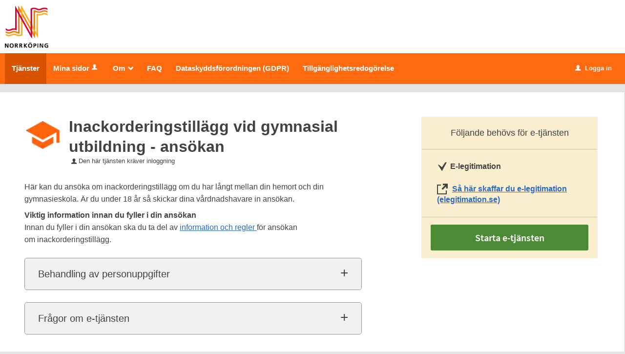

--- FILE ---
content_type: text/html;charset=ISO-8859-1
request_url: https://minasidor.norrkoping.se/oversikt/overview/842
body_size: 12295
content:
<!DOCTYPE html><html lang="sv">
<head>
<META http-equiv="Content-Type" content="text/html; charset=ISO-8859-1">
<meta http-equiv="X-UA-Compatible" content="IE=9; IE=8; IE=EDGE">
<meta name="viewport" content="width=device-width, initial-scale=1, maximum-scale=2">
<meta name="keywords" content="Open ePlatform, E-tj&auml;nster Norrk&ouml;ping">
<meta name="description" content="H&amp;auml;r kan du ans&amp;ouml;ka om inackorderingstill&amp;auml;gg om du har l&amp;aring;ngt mellan din hemort och din gymnasieskola. &amp;Auml;r du under 18 &amp;aring;r s&amp;aring; skickar dina v&amp;aring;rdnadshavare in ans&amp;ouml;kan.    &amp;nbsp;">
<meta name="referrer" content="no-referrer">
<meta name="format-detection" content="telephone=no">
<title>Inackorderingstill&auml;gg vid gymnasial utbildning - ans&ouml;kan - Norrk&ouml;pings kommun</title>
<link rel="shortcut icon" href="/images/favicon.ico?v=azDDrHoCNKWWgKP2">
<link rel="stylesheet" href="/css/global.css?v=azDDrHoCNKWWgKP2">
<link rel="stylesheet" href="/css/header.css?v=azDDrHoCNKWWgKP2">
<link rel="stylesheet" href="/css/layout.css?v=azDDrHoCNKWWgKP2">
<link rel="stylesheet" href="/css/modules.css?v=azDDrHoCNKWWgKP2">
<link rel="stylesheet" href="/css/interface.css?v=azDDrHoCNKWWgKP2">
<link rel="stylesheet" href="/css/openhierarchy.css?v=azDDrHoCNKWWgKP2">
<link rel="stylesheet" href="/css/cesam.css?v=azDDrHoCNKWWgKP2">
<link rel="stylesheet" href="/css/overrides.css?v=azDDrHoCNKWWgKP2">
<script src="/js/vendor/modernizr-2.6.2.min.js?v=azDDrHoCNKWWgKP2"></script><script src="/static/global/jquery/jquery.js?v=azDDrHoCNKWWgKP2"></script><script src="/static/global/jquery/jquery-migrate.js?v=azDDrHoCNKWWgKP2"></script><script src="/static/global/jquery/jquery-ui.js?v=azDDrHoCNKWWgKP2"></script><script src="/js/init-modernizr.js?v=azDDrHoCNKWWgKP2"></script>
<link rel="stylesheet" type="text/css" href="/static/global/modal/accessible-modal.css?v=azDDrHoCNKWWgKP2">
<link rel="stylesheet" type="text/css" href="/static/f/1/209/css/flowengine.css?v=azDDrHoCNKWWgKP2">
<link rel="stylesheet" type="text/css" href="/static/f/1/209/css/targetgroupflowbrowser.css?v=azDDrHoCNKWWgKP2">
<script src="/static/global/js/focus-trapper.js?v=azDDrHoCNKWWgKP2"></script><script src="/static/global/modal/accessible-modal.js?v=azDDrHoCNKWWgKP2"></script><script src="/static/f/1/209/js/jquery.blockui.js?v=azDDrHoCNKWWgKP2"></script><script src="/static/f/1/209/js/flowengine.helpdialog.js?v=azDDrHoCNKWWgKP2"></script><script src="/static/f/1/209/js/flowengine.js?v=azDDrHoCNKWWgKP2"></script><script src="/static/f/1/209/js/flowengine.step-navigator.js?v=azDDrHoCNKWWgKP2"></script><script src="/static/f/1/209/js/jquery.expander.min.js?v=azDDrHoCNKWWgKP2"></script><script src="/static/f/1/209/js/flowinstancebrowser.js?v=azDDrHoCNKWWgKP2"></script><script src="/static/f/1/209/js/jquery.cookie.js?v=azDDrHoCNKWWgKP2"></script><script src="/static/f/1/209/js/targetgroupflowbrowser.js?v=azDDrHoCNKWWgKP2"></script><script src="/js/fastclick.js?v=azDDrHoCNKWWgKP2"></script><script type="module" src="/js/init-oep.js?v=azDDrHoCNKWWgKP2"></script>
</head>
<body class="override">
<a href="#main-content" class="skip-to-main">G&aring; direkt till inneh&aring;llet</a>
<h1 id="defaultH1" class="hidden">V&auml;lkommen till e-tj&auml;nster - Norrk&ouml;pings kommun</h1>
<header>
<div class="top container"><p><a href="https://norrkoping.se/" target="_blank"><img alt="" src="/images/norrkoping.png" /></a></p>
</div>
<nav aria-label="Huvudmeny">
<div class="container">
<a role="button" class="only-mobile" href="#" id="toggle-primary" aria-controls="mainmenu" aria-expanded="false"><i aria-hidden="true">L</i>Meny</a>
<ul class="primary" id="mainmenu">
<li class="active selected">
<a href="/oversikt"><span>Tj&auml;nster</span></a>
</li>
<li>
<a href="/minasidor">Mina sidor<i data-icon-before="u" aria-hidden="true" class="vertical-align-middle"></i></a>
</li>
<li class=" dd">
<div class="marker"></div>
<a href="#"><span>Om<span class="icon" aria-hidden="true">_</span></span></a>
<div class="submenu">
<ul>
<li class="">
<a href="https://minasidor.norrkoping.se/om"><span class="icon arrow" aria-hidden="true"><i data-icon-before=">"></i></span><span class="text">Om webbplatsen</span></a>
</li>
</ul>
</div>
</li>
<li class="">
<a href="https://minasidor.norrkoping.se/page/faq"><span>FAQ</span></a>
</li>
<li class="">
<a href="https://minasidor.norrkoping.se/page/gdpr"><span>Dataskyddsf&ouml;rordningen (GDPR)</span></a>
</li>
<li class="">
<a href="https://minasidor.norrkoping.se/page/wcag"><span>Tillg&auml;nglighetsredog&ouml;relse</span></a>
</li>
</ul>
<div class="user">
<a href="/oversikt/overview/842?triggerlogin=1" class="logged-out"><i aria-hidden="true">u</i>Logga in</a>
</div>
</div>
</nav>
</header>
<div class="main container" role="main" id="main-content">
<div class="top-content"></div>
<div class="content-wide "><div id="FlowBrowser" class="contentitem">
<script type="text/javascript">
			userFavouriteModuleURI = '';
		</script>
<section class="no-pad-tablet flow-overview">
<div class="section-inside">
<div class="heading-wrapper">
<figure>
<img alt="" src="/oversikt/icon/1792"></figure>
<div class="heading">
<h1 id="flow_1792" class="xl">Inackorderingstill&auml;gg vid gymnasial utbildning - ans&ouml;kan</h1>
<span data-icon-before="u" class="marginleft">Den h&auml;r tj&auml;nsten kr&auml;ver inloggning</span>
</div>
</div>
<div class="description textcontent">
<div class="position-relative use-expandable">
<a href="#" role="button" class="btn btn-light btn-inline btn-readmore" title="L&auml;s mer">L&Auml;S MER</a>
<div class="readmore-text"><p>H&auml;r kan du ans&ouml;ka om inackorderingstill&auml;gg om du har l&aring;ngt mellan din hemort och din gymnasieskola. &Auml;r du under 18 &aring;r s&aring; skickar dina v&aring;rdnadshavare in ans&ouml;kan.</p>

<p><strong>Viktig information innan du fyller i din ans&ouml;kan </strong><br />
Innan du fyller i din ans&ouml;kan ska du ta del av <a href="https://norrkoping.se/skola-och-forskola/gymnasieskola/boende-for-gymnasiestuderande" target="_blank">information&nbsp;och regler</a><a href="https://www.norrkoping.se/skola-och-forskola/gymnasieskola/boende-for-gymnasiestuderande" target="_blank">&nbsp;</a>f&ouml;r ans&ouml;kan om&nbsp;inackorderingstill&auml;gg.</p></div>
</div>
<div class="about-flow-extension full border border-radius-small noexpander simplebox textcontent">
<h2 class="simplebox-title">
<button id="simplebox-header-owner" class="simplebox-header" aria-expanded="false" aria-controls="simplebox-owner">Behandling av personuppgifter</button>
</h2>
<section id="simplebox-owner" aria-labelledby="simplebox-header-owner" class="simplebox-content" style="display: none"><h3>Personuppgifter som behandlas</h3><ul>
<li>Namn</li>
<li>Adress</li>
<li>E-postadress</li>
<li>Personnummer</li>
<li>Telefonnummer</li>
<li>Mobilnummer</li>
<li>V&aring;rdnadshavare</li>
<li>V&aring;rdnadsbarn</li>
</ul><h3>&Auml;ndam&aring;let med behandlingen</h3><p>N&auml;r du har skickat in ditt &auml;rende till kommunen, registreras de personuppgifter som du har uppgett, i kommunens &auml;rendehanteringssystem. &Auml;ndam&aring;let med behandlingen av personuppgifterna &auml;r att kommunen ska kunna fullf&ouml;lja sitt uppdrag som myndighetsut&ouml;vare, samt kunna ge s&aring; bra och r&auml;ttss&auml;ker service som m&ouml;jligt vid handl&auml;ggningen av ditt &auml;rende.<br />
Vid behandlingen av personuppgifterna till&auml;mpas g&auml;llande integritetslagstiftning.</p><h3>R&auml;ttslig grund f&ouml;r behandlingen</h3><ul>
<li>Avtal ska kunna fullg&ouml;ras med den registrerade</li>
<li>En arbetsuppgift i samband med myndighetsut&ouml;vning ska kunna utf&ouml;ras</li>
</ul><h3>Lagringstid</h3><ul>
<li>Ditt &auml;rende kommer att gallras bort fr&aring;n Mina Sidor efter 3 &aring;r.</li>
</ul><h3>&Ouml;vrigt om lagringstid</h3><p>Ett &auml;rende inskickat till kommunen kan d&auml;refter efters&ouml;kas i kommunens arkiv enligt g&auml;llande regler kring utl&auml;mnande av allm&auml;n handling.</p><h3>Mottagare av personuppgifter</h3><ul>
	<li>Utbildningskontoret, Norrk&ouml;pings kommun</li>
</ul><h3>&Ouml;vriga upplysningar</h3><p>Personuppgifterna som behandlas kan komma att delas till tredje part, om ansvarig n&auml;mnd &auml;r skyldig att g&ouml;ra s&aring; enligt lag. D&auml;remot kommer aldrig personuppgifterna att f&ouml;ras &ouml;ver till ett land utanf&ouml;r EU.</p>

<p>Kontakta personuppgiftsansvarig n&auml;mnd om du vill:</p>

<ul>
	<li>F&aring; ut information om de personuppgifter du har l&auml;mnat in</li>
	<li>Beg&auml;ra r&auml;ttelse om du anser att n&aring;gon uppgift &auml;r fel</li>
	<li>Beg&auml;ra &ouml;verf&ouml;ring av uppgifter</li>
	<li>Beg&auml;ra att behandlingen av dina personuppgifter begr&auml;nsas</li>
	<li>G&ouml;ra inv&auml;ndningar</li>
	<li>Beg&auml;ra radering av dina uppgifter</li>
</ul>

<p><strong>Informationsplikt</strong><br />
Om personuppgifter p&aring; andra personer uppges i &auml;rendet &auml;r det ditt ansvar att se till att informera de personerna om detta.</p><h3>L&auml;mna klagom&aring;l p&aring; personuppgiftshantering</h3><p>Klagom&aring;l r&ouml;rande personuppgiftshanteringen i e-tj&auml;nsten kan l&auml;mnas till Norrk&ouml;pings kommuns Dataskyddsombud. Du n&aring;r Dataskyddsombudet via <a href="mailto:dataskyddsombud@norrkoping.se">dataskyddsombud@norrkoping.se</a>. Bes&ouml;k <a href="https://www.imy.se/" target="_blank">Integritetsskyddsmyndighetens webbplats (imy.se)</a> f&ouml;r mer information om hur du l&auml;mnar klagom&aring;l.</p>
<h3>Personuppgiftsansvarig</h3>
<p>Utbildningsn&auml;mnden<br>
<a href="mailto:utbildningskontoret@norrkoping.se" title="Skicka e-post till: utbildningskontoret@norrkoping.se">utbildningskontoret@norrkoping.se</a>
</p>
</section>
</div>
<div class="about-flow-extension full border border-radius-small noexpander simplebox textcontent">
<h2 class="simplebox-title">
<button id="simplebox-header-contact" class="simplebox-header" aria-expanded="false" aria-controls="simplebox-contact">Fr&aring;gor om e-tj&auml;nsten</button>
</h2>
<section id="simplebox-contact" aria-labelledby="simplebox-header-contact" class="simplebox-content" style="display: none">
<p>Utbildningskontoret<br>
<a href="mailto:utbildningskontoret@norrkoping.se" title="Skicka e-post till: utbildningskontoret@norrkoping.se">utbildningskontoret@norrkoping.se</a>
<br>
<a href="tel:011-15 00 00" title="Ring nummer: 011-15 00 00">011-15 00 00</a>
</p>
</section>
</div>
</div>
</div>
<div class="aside-inside start-flow-panel has-steps">
<div class="section yellow">
<h2 class="bordered">F&ouml;ljande beh&ouml;vs f&ouml;r e-tj&auml;nsten</h2>
<ul class="checklist textcontent">
<li>E-legitimation</li>
<li class="link">
<a href="https://www.elegitimation.se/skaffa-e-legitimation" target="_blank">S&aring; h&auml;r skaffar du e-legitimation (elegitimation.se)</a>
</li>
</ul>
<div class="btn-wrapper">
<a class="btn btn-green xl full" href="/oversikt/flow/1792" aria-label="Starta e-tj&auml;nsten&nbsp;-&nbsp;Inackorderingstill&auml;gg vid gymnasial utbildning - ans&ouml;kan">Starta e-tj&auml;nsten</a>
</div>
</div>
</div>
<div class="section-full no-pad-tablet">
<h2 class="h1 hide-tablet">Du kommer att g&aring; igenom f&ouml;ljande steg:</h2>
<div class="service-navigator-wrap summary">
<div>
<a data-icon-after="<" href="#" class="js-prev disabled" aria-label="F&ouml;reg&aring;ende"><span>F&ouml;reg&aring;ende</span></a>
<ol class="service-navigator primary navigated">
<li>
<span data-step="1">Kontaktuppgifter</span>
</li>
<li>
<span data-step="2">Ans&ouml;kan</span>
</li>
<li>
<span data-step="3">Sammanst&auml;llning</span>
</li>
<li>
<span data-step="4">F&ouml;rhandsgranska</span>
</li>
<li>
<span data-step="5">Skicka in</span>
</li>
</ol>
<a data-icon-after=">" href="#" class="js-next" aria-label="N&auml;sta"><span>N&auml;sta</span></a>
</div>
</div>
</div>
</section>
</div>
</div>
</div>
<footer>
<div class="container">
<div class="eight columns alpha">
<p class="subFooterOrg">
						        Copyright &copy; Norrk&ouml;pings kommun &nbsp;&nbsp;&nbsp; Organisationsnummer: <strong>212000-0456</strong>
</p>
</div>
</div>
</footer>
</body>
</html>


--- FILE ---
content_type: text/css
request_url: https://minasidor.norrkoping.se/css/overrides.css?v=azDDrHoCNKWWgKP2
body_size: 906
content:
@CHARSET "ISO-8859-1";

header nav ul.primary > li > a {
	padding: 20px 14px 21px;
}

input[type="radio"]:checked + label::before {
	line-height: 17px;
}

header nav ul li .submenu {
	width: 305px;
}

.override section.flowtype a.show-all-btn, .override section.flowtype a.show-fewer-btn {
	padding: 10px 45px;
	border: 1px solid #0788C7;
	border-radius: 4px;
	transition: all ease .4s;
}

.override section.flowtype a.show-all-btn:hover, .override section.flowtype a.show-fewer-btn:hover {
	background-color: #0788C7;
	color: #FFFFFF;
}

header nav #toggle-primary i {
    font-size: 33px;
    padding-top: 7px;
    padding-left: 7px;
    font-weight: normal;
    vertical-align: middle;
}

header nav ul.primary li .submenu a:focus {
    color: #000000;
}

@media screen and (max-width: 767px) {
    header nav ul.primary li a:focus{
    	color: #000000;
    }
}